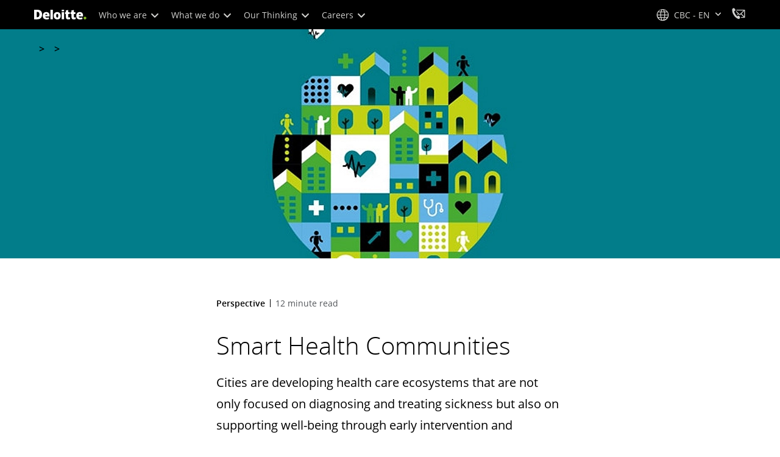

--- FILE ---
content_type: text/css;charset=utf-8
request_url: https://www.deloitte.com/etc.clientlibs/modern/clientlibs/clientlib-components/podcast.lc-cf0f28669f29e1b96aa9e209ae2550ad-lc.min.css
body_size: 2860
content:
.cmp-podcast__content{display:flex;flex-direction:column}.cmp-podcast__content img{width:100%;height:auto;background-size:cover}.cmp-podcast__content-img-txt{display:flex;flex-direction:row;width:100%}@media screen and (max-width:767px){.cmp-podcast__content-img-txt{flex-direction:column}}.cmp-podcast__image{flex-shrink:0;width:250px;height:250px;margin-inline-end:20px;overflow:hidden}.cmp-podcast__item{width:100%}.cmp-podcast__item-head{display:flex;align-items:center}.cmp-podcast__item-head .cmp-podcast__title{flex:90%;padding-inline-end:16px}.cmp-podcast__item-head .cmp-podcast__title .title-v2{font-size:1.125em}.cmp-podcast__item-head .cmp-podcast__share,.cmp-podcast__item-head .cmp-podcast__subscribe{text-align:right}.cmp-podcast__item-head .cmp-podcast__share .cmp-share-bar__item,.cmp-podcast__item-head .cmp-podcast__subscribe .cmp-share-bar__item{margin:0}.cmp-podcast__item-head .cmp-podcast__share .cmp-share-bar__container .cmp-share-bar__list{margin-bottom:0!important}.cmp-podcast__item-head .cmp-podcast__share .cmp-share-bar__container .cmp-share-bar__list .cmp-share-bar__item--socials a:hover{text-decoration:none}.cmp-podcast__item-body .cmp-text{padding:20px 0 0}.cmp-podcast__item-footer{font-weight:var(--font-weight-bold)}.cmp-podcast__item-footer .button-container{padding-left:0!important;padding-right:0!important;text-align:left!important}.cmp-podcast__item-footer a{color:#0076a8!important;text-align:start}.cmp-podcast__item-footer a span{display:inline;position:relative;text-decoration:none!important;z-index:1}.cmp-podcast__item-footer a span:before{content:"";position:absolute;bottom:1px;left:0;width:0;transition:width .3s ease,opacity .3s ease;border-bottom:1px solid currentColor;display:flex;opacity:0;z-index:-1}.cmp-podcast__item-footer a span:active,.cmp-podcast__item-footer a span:hover:before{width:100%;opacity:1}.cmp-podcast__subscription{font-weight:700;padding:20px 0 0 4px;display:flex}.cmp-podcast__subscription .subtitle-v2{margin:8px 0}.cmp-podcast__subscription-list{list-style:none;padding-left:0;display:inline-block;margin:8px 0}.cmp-podcast__subscription-list-item{font-size:1em;float:left;color:#007cb0}.cmp-podcast__subscription-list-item a{border-right:1px solid #707070;display:block;padding:0 20px}.cmp-podcast__subscription-list-item:last-child>a{border-right:0}.cmp-podcast__subscription-list:after{content:"";display:block;clear:both}.cmp-podcast--advance.cmp-podcast .cmp-share-bar__tooltip{border-radius:4px;background-color:#63666a;right:32px;top:-4px!important}.cmp-podcast--advance.cmp-podcast .cmp-share-bar__tooltip-left:after{border-color:transparent transparent transparent #63666a!important}.cmp-podcast--advance{position:relative;background-color:#f5f6f6;border-radius:8px}.cmp-podcast--advance .cmp-podcast__content .img-circular{width:144px;height:144px;display:flex}.cmp-podcast--advance .cmp-podcast__content .img-circular img{object-fit:cover}.cmp-podcast--advance .cmp-podcast__content .img-circular div{align-items:stretch;display:flex}.cmp-podcast--advance .cmp-podcast__published-date{color:#53565a}.cmp-podcast--advance .cmp-podcast__subscribe{flex:1}.cmp-podcast--advance .cmp-podcast__subscription-modal__open{width:auto}.cmp-podcast--advance .cmp-share-bar__menu.cmp-share-bar_menu-slide{gap:8px;width:auto;left:unset;right:-4px;justify-content:flex-start;border:none;min-width:auto;animation:none;top:0}.cmp-podcast--advance .cmp-share-bar__menu.cmp-share-bar_menu-slide.slide-in{z-index:1;animation:slide-in-right .5s cubic-bezier(.25,.46,.45,.94) both}.cmp-podcast--advance .cmp-share-bar__menu.cmp-share-bar_menu-slide.slide-in-right-reverse{animation:slide-in-right-reverse .3s cubic-bezier(.25,.46,.45,.94) reverse both;z-index:1}.cmp-podcast--advance .cmp-share-bar__item{padding:0}.cmp-podcast--advance .cmp-share-bar__item--socials{margin-inline-start:16px!important}.cmp-podcast--advance .cmp-share-bar__item--socials+li{display:none}.cmp-podcast--advance .cmp-share-bar_links-dark{border:none!important;width:auto}.cmp-podcast--advance .cmp-share-bar_links-dark:hover{background:none!important;color:#000!important}.cmp-podcast--advance .cmp-share-bar .cmp-share-bar__links{font-size:1.2em;height:28px}.cmp-podcast__link-btn .cmp-podcast__item-footer{font-weight:var(--font-weight-regular)!important}.cmp-podcast__link-btn .cmp-btn.dcom-theme4-5 .cmp-button__modal .button-container{background-color:transparent!important;border-color:transparent!important;color:#1076a8!important;text-align:left!important}.cmp-podcast__link-btn .cmp-btn.dcom-theme4-5 .cmp-button__modal .button-container a{color:#007cb0!important;padding-left:0!important;padding-right:0!important;cursor:pointer;text-decoration:none;background-image:linear-gradient(#0076a8,#0076a8);background-position:0% 100%;background-repeat:no-repeat;background-size:0% 1px;transition:background-size .3s ease;display:inline}.cmp-podcast__link-btn .cmp-btn.dcom-theme4-5 .cmp-button__modal .button-container a:hover:not(.cmp-btn__rounded a,.cmp-profile-promo__email a,.cmp-profile-promo__phone a,.cmp-mosaic-grid__download--link a){background-size:100% 1px}.cmp-podcast__link-btn .cmp-btn.dcom-theme4-5 .cmp-button__modal .button-container a:hover{color:#0076a8}.cmp-podcast .cmp-podcast__container .vjs-control-bar .vjs-subs-caps-button.vjs-menu-button{display:none}.cmp-podcast__player .video-js .vjs-progress-control{position:sticky}.cmp-podcast__player .video-js[class*=bc-player-] .vjs-control-bar{transform:translateY(0)!important;-webkit-transform:translateY(0em)!important}.cmp-podcast__player .video-js{width:100%;height:60px;background-color:transparent;overflow:hidden}.cmp-podcast__player .video-js video{display:none}.cmp-podcast__player .video-js.vjs-has-started.vjs-user-inactive.vjs-playing .vjs-control-bar{opacity:1;visibility:visible}.cmp-podcast__player .video-js .vjs-big-play-button,.cmp-podcast__player .video-js .vjs-big-play-state,.cmp-podcast__player .video-js .vjs-control-bar{color:#000;background-color:#f3f3f3;height:60px;border-radius:20px;padding-top:4px}.cmp-podcast__player .video-js .vjs-big-play-button button,.cmp-podcast__player .video-js .vjs-big-play-state button,.cmp-podcast__player .video-js .vjs-control-bar button{background-color:transparent}.cmp-podcast__player .video-js .vjs-current-time,.cmp-podcast__player .video-js .vjs-no-flex .vjs-current-time,.cmp-podcast__player .video-js .vjs-time-divider,.cmp-podcast__player .video-js .vjs-duration,.cmp-podcast__player .video-js .vjs-no-flex .vjs-duration{display:block!important}.cmp-podcast__player .video-js .vjs-volume-panel{order:1}.cmp-podcast__player .video-js .vjs-picture-in-picture-control,.cmp-podcast__player .video-js .vjs-remaining-time,.cmp-podcast__player .video-js .vjs-progress-control .vjs-mouse-display,.cmp-podcast__player .video-js .vjs-play-progress .vjs-time-tooltip,.cmp-podcast__player .video-js .vjs-loading-spinner,.cmp-podcast__player .video-js .vjs-text-track-display,.cmp-podcast__player .video-js .vjs-dock-text,.cmp-podcast__player .video-js .vjs-dock-shelf,.cmp-podcast__player .video-js .vjs-big-play-button,.cmp-podcast__player .video-js .vjs-poster,.cmp-podcast__player .video-js .vjs-volume-control.vjs-control.vjs-volume-vertical{display:none}.cmp-podcast__player .video-js .vjs-current-time,.cmp-podcast__player .video-js .vjs-time-divider,.cmp-podcast__player .video-js .vjs-duration{position:absolute;height:auto;top:24px}.cmp-podcast__player .video-js .vjs-current-time{left:48px;margin-left:0!important}.cmp-podcast__player .video-js .vjs-time-divider{left:80px}.cmp-podcast__player .video-js .vjs-duration{left:88px}.cmp-podcast__player .video-js .vjs-progress-control{align-items:flex-start;margin-top:16px;height:auto}.cmp-podcast__player .video-js .vjs-progress-holder{height:.7em}.cmp-podcast__player .video-js .vjs-play-progress:before{content:""}.cmp-podcast__player .video-js .vjs-play-progress{background-color:#000}.cmp-podcast--advance .cmp-podcast__player .video-js .vjs-big-play-button,.cmp-podcast--advance .cmp-podcast__player .video-js .vjs-big-play-state,.cmp-podcast--advance .cmp-podcast__player .video-js .vjs-control-bar{color:#53565a;background-color:#f5f6f6}.cmp-podcast--advance .cmp-podcast__player .video-js .vjs-control-bar{display:flex}.cmp-podcast--advance .cmp-podcast__player .video-js .vjs-play-control .vjs-icon-placeholder:before{content:"";background-repeat:no-repeat;background-image:url(../../../../etc.clientlibs/modern/clientlibs/clientlib-site/resources/icons/play-button.svg)}.cmp-podcast--advance .cmp-podcast__player .video-js .vjs-play-control.vjs-playing .vjs-icon-placeholder:before{content:"";background-repeat:no-repeat;background-image:url(../../../../etc.clientlibs/modern/clientlibs/clientlib-site/resources/icons/pause-button.svg)}.cmp-podcast--advance .cmp-podcast__player .video-js .vjs-mute-control .vjs-icon-placeholder:before{content:"";background-repeat:no-repeat;background-image:url(../../../../etc.clientlibs/modern/clientlibs/clientlib-site/resources/icons/volume.svg);background-size:44px 44px}.cmp-podcast--advance .cmp-podcast__player .video-js .vjs-mute-control.vjs-vol-0 .vjs-icon-placeholder:before{content:"";background-repeat:no-repeat;background-image:url(../../../../etc.clientlibs/modern/clientlibs/clientlib-site/resources/icons/mute.svg);background-size:44px 44px}.cmp-podcast--advance .cmp-podcast__player .video-js .vjs-current-time,.cmp-podcast--advance .cmp-podcast__player .video-js .vjs-time-divider,.cmp-podcast--advance .cmp-podcast__player .video-js .vjs-duration{font-size:14px}.cmp-podcast--advance .cmp-podcast__player .video-js .vjs-button{color:#000;width:56px}.cmp-podcast--advance .cmp-podcast__player .video-js .vjs-play-progress:before{display:none;content:""}.cmp-podcast--advance .cmp-podcast__player .video-js .vjs-slider{border-radius:160px;background-color:#d0d0ce;font-size:16px}.cmp-podcast--advance .cmp-podcast__player .video-js .vjs-load-progress,.cmp-podcast--advance .cmp-podcast__player .video-js .vjs-load-progress div{border-radius:160px}.cmp-podcast--advance .cmp-podcast__player .video-js .vjs-play-progress,.cmp-podcast--advance .cmp-podcast__player .video-js .vjs-volume-level{border-radius:160px;background-color:#005587}.cmp-podcast--advance .cmp-podcast__player .video-js .vjs-play-progress{min-width:12px}.cmp-podcast--advance .cmp-podcast__player .video-js .vjs-mouse-display{display:none}.cmp-podcast-subscription-modal{position:relative}@media screen and (max-width:767px){.cmp-podcast-subscription-modal{position:static}}.cmp-podcast-subscription-modal__open{display:flex;justify-content:center;align-items:center;width:50px;height:40px}.cmp-podcast-subscription-modal__open:focus{outline:none}.cmp-podcast-subscription-modal__close{color:#000}.cmp-podcast-subscription-modal__close:before{content:"\2715"}.cmp-podcast-subscription-modal__body{display:block}.cmp-podcast-subscription-modal__header{display:flex;justify-content:space-between}@media screen and (max-width:767px){.cmp-podcast-subscription-modal__header>div:nth-child(1){display:none}}.cmp-podcast-subscription-modal__subscriptions{display:flex;flex-wrap:wrap}@media screen and (max-width:767px){.cmp-podcast-subscription-modal__subscriptions{row-gap:16px}}.cmp-podcast-subscription-modal__subscription{flex:0 0 33%}@media screen and (min-width:768px) and (max-width:1023px){.cmp-podcast-subscription-modal__subscription{flex:0 0 50%}}@media screen and (max-width:767px){.cmp-podcast-subscription-modal__subscription{flex:0 0 25%}}.cmp-podcast-subscription-modal__subscription-link{display:flex;flex-wrap:nowrap;gap:8px;white-space:nowrap;align-items:center;color:#000}@media screen and (max-width:767px){.cmp-podcast-subscription-modal__subscription-link{justify-content:center}}.cmp-podcast-subscription-modal__subscription-link img{flex-basis:40px;margin-inline-start:40px}@media screen and (max-width:767px){.cmp-podcast-subscription-modal__subscription-link img{margin:0}}@media screen and (max-width:767px){.cmp-podcast-subscription-modal__subscription-link span{display:none}}.cmp-podcast-subscription-modal__open{display:flex}.cmp-podcast-subscription-modal__close,.cmp-podcast-subscription-modal__body{display:none}.cmp-podcast-subscription-modal.modal-visible{position:absolute;inset:0;background-color:#f5f6f6;border-radius:8px;z-index:100}.cmp-podcast-subscription-modal.modal-visible .cmp-podcast-subscription-modal__open{display:none}.cmp-podcast-subscription-modal.modal-visible .cmp-podcast-subscription-modal__close,.cmp-podcast-subscription-modal.modal-visible .cmp-podcast-subscription-modal__body{display:block}.cmp-podcast__cookie{background:#fff;border-radius:8px;max-width:calc(100% - 48px);width:100%}.cmp-podcast__cookie-body{display:flex}.cmp-podcast__cookie-image{display:flex;align-items:center}.cmp-podcast__cookie-image img{height:116px;width:auto}@media screen and (max-width:767px){.cmp-podcast__cookie-image img{height:72px}}.cmp-podcast__cookie .cmp-text{font-weight:400}.cmp-podcast__cookie .cmp-text__regular{margin:0}.cmp-podcast__cookie .cmp-text__regular a{cursor:pointer;text-decoration:none;background-image:linear-gradient(currentColor,currentColor);background-position:0% 100%;background-repeat:no-repeat;background-size:0% 1px;transition:background-size .3s ease;display:inline}.cmp-podcast__cookie .cmp-text__regular a:hover:not(.cmp-btn__rounded a,.cmp-profile-promo__email a,.cmp-profile-promo__phone a,.cmp-mosaic-grid__download--link a){background-size:100% 1px}a.icon-email,.social-connections a.icon-email{border-color:#00a3e0;color:#00a3e0}a.icon-email:hover,.social-connections a.icon-email:hover{background:#00a3e0;color:#fff}a.icon-phone-o,.social-connections a.icon-phone-o{border-color:#0097a9;color:#0097a9}a.icon-phone-o:hover,.social-connections a.icon-phone-o:hover{background:#0097a9;color:#fff}.boldHoverNoWidthChange{font-weight:400!important;-webkit-text-stroke-width:.55px;-webkit-text-stroke-color:currentColor}.cmp-podcast .screen-ready{border:0;clip:rect(0 0 0 0);height:1px;overflow:hidden;padding:0;position:absolute;width:1px}.cmp-podcast__content{align-items:flex-start!important}.cmp-podcast .button-container{padding-top:0!important;padding-bottom:0!important}.cmp-podcast__item-footer,.cmp-podcast__item-footer .cmp-btn{margin-bottom:0!important}.cmp-podcast__libsyn-player{display:flex;align-items:center;gap:16px}.cmp-podcast__libsyn-player__play-btn{display:flex;background-repeat:no-repeat;background-image:url(../../../../etc.clientlibs/modern/clientlibs/clientlib-site/resources/icons/play-button.svg);background-color:transparent;width:48px;aspect-ratio:1;border:0;background-size:48px;cursor:pointer}.cmp-podcast__libsyn-player__play-btn:hover{opacity:.8}.paused .cmp-podcast__libsyn-player__play-btn{background-image:url(../../../../etc.clientlibs/modern/clientlibs/clientlib-site/resources/icons/pause-button.svg)}.cmp-podcast__libsyn-player__play-btn__control-text{border:0;clip:rect(0 0 0 0);height:1px;overflow:hidden;padding:0;position:absolute;width:1px}.cmp-podcast__libsyn-player__controls{display:flex;flex-direction:column;align-items:flex-start;justify-content:center;flex:1;position:relative;gap:4px}.cmp-podcast__libsyn-player__seek-slider{width:100%;padding:0;margin:0;box-sizing:border-box;-webkit-appearance:none;appearance:none;overflow:hidden;border-radius:6px;z-index:1}.cmp-podcast__libsyn-player__seek-slider::-webkit-slider-thumb{visibility:hidden}.cmp-podcast__libsyn-player__seek-slider:before{position:absolute;content:"";width:var(--seek-before-width);height:9px;cursor:pointer;border-radius:5px;min-width:13px;max-width:100%;background-color:#005587;z-index:3}.cmp-podcast__libsyn-player__seek-slider:after{position:absolute;content:"";width:var(--seek-after-width);height:9px;background:#73859fbf;cursor:pointer;border-radius:5px;min-width:13px;max-width:100%;z-index:2}.cmp-podcast__libsyn-player__seek-slider::-webkit-slider-container{background-color:#d0d0ce;border-radius:6px;height:9px;box-sizing:content-box}.cmp-podcast__libsyn-player__seek-slider::-webkit-slider-runnable-track{background-color:#d0d0ce;border-radius:6px;height:9px}.cmp-podcast__libsyn-player__seek-slider::-webkit-slider-thumb{transform:translate(-3px);position:relative;-webkit-appearance:none;box-sizing:content-box;width:14px;height:9px;margin:0;border-radius:6px;background:#005587;cursor:pointer}.cmp-podcast__libsyn-player__seek-slider:active::-webkit-slider-thumb{background-color:#005587}.cmp-podcast__libsyn-player__time{display:flex;align-items:center;font-size:14px;color:#53565a}.cmp-podcast__libsyn-player__seperator{margin:0 4px}.cmp-podcast__libsyn-player__mute-btn{background-repeat:no-repeat;background-image:url(../../../../etc.clientlibs/modern/clientlibs/clientlib-site/resources/icons/volume.svg);background-color:transparent;background-size:44px;width:44px;aspect-ratio:1;border:0;cursor:pointer}.muted .cmp-podcast__libsyn-player__mute-btn{background-image:url(../../../../etc.clientlibs/modern/clientlibs/clientlib-site/resources/icons/mute.svg)}.cmp-podcast__libsyn-player__mute-btn__control-text{border:0;clip:rect(0 0 0 0);height:1px;overflow:hidden;padding:0;position:absolute;width:1px}.cmp-podcast__libsyn-player audio{display:none}.cmp-podcast__libsyn-player-playlist{display:flex;align-items:flex-start;flex-direction:column;overflow-y:auto}.cmp-podcast__libsyn-player-playlist__play-btn{display:flex;background-repeat:no-repeat;background-color:transparent;width:48px;aspect-ratio:1;border:0;background-size:48px;cursor:pointer;margin-left:2px}.cmp-podcast__libsyn-player-playlist__play-btn:hover{opacity:.8}.cmp-podcast__libsyn-player-playlist__play-btn.played-playlist-icon{background-image:url(../../../../etc.clientlibs/modern/clientlibs/clientlib-site/resources/icons/play-button.svg);background-repeat:no-repeat;background-color:transparent}.cmp-podcast__libsyn-player-playlist__play-btn.played-playlist-icon i{display:none}.cmp-podcast__libsyn-player-playlist__play-btn.paused-playlist-icon{width:48px;font-size:24px;height:48px;border:1px solid #75787B;border-radius:24px;align-items:center;justify-content:center}.cmp-podcast__libsyn-player-playlist__play-btn__control-text{border:0;clip:rect(0 0 0 0);height:1px;overflow:hidden;padding:0;position:absolute;width:1px}.cmp-podcast__libsyn-player-playlist__published-date{color:#53565a;font-size:14px;padding-top:4px}.cmp-podcast__libsyn-player-playlist__list-item{display:flex;align-items:flex-start;gap:16px}.cmp-podcast__libsyn-player-playlist__list-item .text-v2{display:-webkit-box;-webkit-line-clamp:2;-webkit-box-orient:vertical;overflow:hidden}.cmp-podcast__libsyn-player-playlist__content{flex:1;position:relative}


--- FILE ---
content_type: image/svg+xml
request_url: https://www.deloitte.com/etc.clientlibs/modern/clientlibs/clientlib-site/resources/icons/play-button.svg
body_size: 122
content:
<svg id="Group_14774" data-name="Group 14774" xmlns="http://www.w3.org/2000/svg" width="48" height="48" viewBox="0 0 48 48">
  <g id="Group_1153" data-name="Group 1153">
    <g id="Group_13993" data-name="Group 13993">
      <circle id="Ellipse_139" data-name="Ellipse 139" cx="24" cy="24" r="24" fill="#007cb0"/>
      <g id="Play">
        <path id="Path_5765" data-name="Path 5765" d="M14.692,29A.692.692,0,0,1,14,28.305V11.691a.692.692,0,0,1,1.025-.609l15.229,8.307a.692.692,0,0,1,0,1.218L15.025,28.914A.692.692,0,0,1,14.692,29Zm.692-16.143V27.142L28.475,20Z" transform="translate(2.528 4.002)" fill="#fff" stroke="#fff" stroke-width="1"/>
        <rect id="Rectangle_1098" data-name="Rectangle 1098" width="48" height="48" fill="none"/>
      </g>
    </g>
  </g>
</svg>


--- FILE ---
content_type: text/vtt; charset=UTF-8
request_url: https://manifest.prod.boltdns.net/thumbnail/v1/66978277001/03f7e0f5-b3f3-4e9d-8a3b-8384b8fe1b96/435f26cd-c741-436c-97f8-6d86197c9be8/thumbnail.webvtt?fastly_token=Njk2N2MzMWJfYzg4MGI5OTM5YjhlNjUzNTEwMGJmMWFjM2I4YWQ2N2UzNDVkNjYzOGUxYmZhN2Y0N2MyYmY1MGJhYjk0MDBjNw%3D%3D
body_size: 108203
content:
WEBVTT

00:00.000 --> 00:05.000
https://fastly-signed-us-east-1-prod.brightcovecdn.com/image/v1/jit/66978277001/03f7e0f5-b3f3-4e9d-8a3b-8384b8fe1b96/main/480x270/0s/match/image.jpeg?fastly_token=[base64]%3D%3D

00:05.000 --> 00:10.000
https://fastly-signed-us-east-1-prod.brightcovecdn.com/image/v1/jit/66978277001/03f7e0f5-b3f3-4e9d-8a3b-8384b8fe1b96/main/480x270/5s/match/image.jpeg?fastly_token=[base64]%3D%3D

00:10.000 --> 00:15.000
https://fastly-signed-us-east-1-prod.brightcovecdn.com/image/v1/jit/66978277001/03f7e0f5-b3f3-4e9d-8a3b-8384b8fe1b96/main/480x270/10s/match/image.jpeg?fastly_token=[base64]%3D

00:15.000 --> 00:20.000
https://fastly-signed-us-east-1-prod.brightcovecdn.com/image/v1/jit/66978277001/03f7e0f5-b3f3-4e9d-8a3b-8384b8fe1b96/main/480x270/15s/match/image.jpeg?fastly_token=[base64]%3D

00:20.000 --> 00:25.000
https://fastly-signed-us-east-1-prod.brightcovecdn.com/image/v1/jit/66978277001/03f7e0f5-b3f3-4e9d-8a3b-8384b8fe1b96/main/480x270/20s/match/image.jpeg?fastly_token=[base64]%3D

00:25.000 --> 00:30.000
https://fastly-signed-us-east-1-prod.brightcovecdn.com/image/v1/jit/66978277001/03f7e0f5-b3f3-4e9d-8a3b-8384b8fe1b96/main/480x270/25s/match/image.jpeg?fastly_token=[base64]%3D

00:30.000 --> 00:35.000
https://fastly-signed-us-east-1-prod.brightcovecdn.com/image/v1/jit/66978277001/03f7e0f5-b3f3-4e9d-8a3b-8384b8fe1b96/main/480x270/30s/match/image.jpeg?fastly_token=[base64]%3D

00:35.000 --> 00:40.000
https://fastly-signed-us-east-1-prod.brightcovecdn.com/image/v1/jit/66978277001/03f7e0f5-b3f3-4e9d-8a3b-8384b8fe1b96/main/480x270/35s/match/image.jpeg?fastly_token=[base64]%3D

00:40.000 --> 00:45.000
https://fastly-signed-us-east-1-prod.brightcovecdn.com/image/v1/jit/66978277001/03f7e0f5-b3f3-4e9d-8a3b-8384b8fe1b96/main/480x270/40s/match/image.jpeg?fastly_token=[base64]%3D

00:45.000 --> 00:50.000
https://fastly-signed-us-east-1-prod.brightcovecdn.com/image/v1/jit/66978277001/03f7e0f5-b3f3-4e9d-8a3b-8384b8fe1b96/main/480x270/45s/match/image.jpeg?fastly_token=[base64]%3D

00:50.000 --> 00:55.000
https://fastly-signed-us-east-1-prod.brightcovecdn.com/image/v1/jit/66978277001/03f7e0f5-b3f3-4e9d-8a3b-8384b8fe1b96/main/480x270/50s/match/image.jpeg?fastly_token=[base64]%3D

00:55.000 --> 01:00.000
https://fastly-signed-us-east-1-prod.brightcovecdn.com/image/v1/jit/66978277001/03f7e0f5-b3f3-4e9d-8a3b-8384b8fe1b96/main/480x270/55s/match/image.jpeg?fastly_token=[base64]%3D

01:00.000 --> 01:05.000
https://fastly-signed-us-east-1-prod.brightcovecdn.com/image/v1/jit/66978277001/03f7e0f5-b3f3-4e9d-8a3b-8384b8fe1b96/main/480x270/1m0s/match/image.jpeg?fastly_token=[base64]

01:05.000 --> 01:10.000
https://fastly-signed-us-east-1-prod.brightcovecdn.com/image/v1/jit/66978277001/03f7e0f5-b3f3-4e9d-8a3b-8384b8fe1b96/main/480x270/1m5s/match/image.jpeg?fastly_token=[base64]

01:10.000 --> 01:15.000
https://fastly-signed-us-east-1-prod.brightcovecdn.com/image/v1/jit/66978277001/03f7e0f5-b3f3-4e9d-8a3b-8384b8fe1b96/main/480x270/1m10s/match/image.jpeg?fastly_token=[base64]%3D%3D

01:15.000 --> 01:20.000
https://fastly-signed-us-east-1-prod.brightcovecdn.com/image/v1/jit/66978277001/03f7e0f5-b3f3-4e9d-8a3b-8384b8fe1b96/main/480x270/1m15s/match/image.jpeg?fastly_token=[base64]%3D%3D

01:20.000 --> 01:25.000
https://fastly-signed-us-east-1-prod.brightcovecdn.com/image/v1/jit/66978277001/03f7e0f5-b3f3-4e9d-8a3b-8384b8fe1b96/main/480x270/1m20s/match/image.jpeg?fastly_token=[base64]%3D%3D

01:25.000 --> 01:30.000
https://fastly-signed-us-east-1-prod.brightcovecdn.com/image/v1/jit/66978277001/03f7e0f5-b3f3-4e9d-8a3b-8384b8fe1b96/main/480x270/1m25s/match/image.jpeg?fastly_token=[base64]%3D%3D

01:30.000 --> 01:35.000
https://fastly-signed-us-east-1-prod.brightcovecdn.com/image/v1/jit/66978277001/03f7e0f5-b3f3-4e9d-8a3b-8384b8fe1b96/main/480x270/1m30s/match/image.jpeg?fastly_token=[base64]%3D%3D

01:35.000 --> 01:40.000
https://fastly-signed-us-east-1-prod.brightcovecdn.com/image/v1/jit/66978277001/03f7e0f5-b3f3-4e9d-8a3b-8384b8fe1b96/main/480x270/1m35s/match/image.jpeg?fastly_token=[base64]%3D%3D

01:40.000 --> 01:45.000
https://fastly-signed-us-east-1-prod.brightcovecdn.com/image/v1/jit/66978277001/03f7e0f5-b3f3-4e9d-8a3b-8384b8fe1b96/main/480x270/1m40s/match/image.jpeg?fastly_token=[base64]%3D%3D

01:45.000 --> 01:50.000
https://fastly-signed-us-east-1-prod.brightcovecdn.com/image/v1/jit/66978277001/03f7e0f5-b3f3-4e9d-8a3b-8384b8fe1b96/main/480x270/1m45s/match/image.jpeg?fastly_token=[base64]%3D%3D

01:50.000 --> 01:55.000
https://fastly-signed-us-east-1-prod.brightcovecdn.com/image/v1/jit/66978277001/03f7e0f5-b3f3-4e9d-8a3b-8384b8fe1b96/main/480x270/1m50s/match/image.jpeg?fastly_token=[base64]%3D%3D

01:55.000 --> 02:00.000
https://fastly-signed-us-east-1-prod.brightcovecdn.com/image/v1/jit/66978277001/03f7e0f5-b3f3-4e9d-8a3b-8384b8fe1b96/main/480x270/1m55s/match/image.jpeg?fastly_token=[base64]%3D%3D

02:00.000 --> 02:05.000
https://fastly-signed-us-east-1-prod.brightcovecdn.com/image/v1/jit/66978277001/03f7e0f5-b3f3-4e9d-8a3b-8384b8fe1b96/main/480x270/2m0s/match/image.jpeg?fastly_token=[base64]

02:05.000 --> 02:10.000
https://fastly-signed-us-east-1-prod.brightcovecdn.com/image/v1/jit/66978277001/03f7e0f5-b3f3-4e9d-8a3b-8384b8fe1b96/main/480x270/2m5s/match/image.jpeg?fastly_token=[base64]

02:10.000 --> 02:15.000
https://fastly-signed-us-east-1-prod.brightcovecdn.com/image/v1/jit/66978277001/03f7e0f5-b3f3-4e9d-8a3b-8384b8fe1b96/main/480x270/2m10s/match/image.jpeg?fastly_token=[base64]%3D%3D

02:15.000 --> 02:20.000
https://fastly-signed-us-east-1-prod.brightcovecdn.com/image/v1/jit/66978277001/03f7e0f5-b3f3-4e9d-8a3b-8384b8fe1b96/main/480x270/2m15s/match/image.jpeg?fastly_token=[base64]%3D%3D

02:20.000 --> 02:25.000
https://fastly-signed-us-east-1-prod.brightcovecdn.com/image/v1/jit/66978277001/03f7e0f5-b3f3-4e9d-8a3b-8384b8fe1b96/main/480x270/2m20s/match/image.jpeg?fastly_token=[base64]%3D%3D

02:25.000 --> 02:30.000
https://fastly-signed-us-east-1-prod.brightcovecdn.com/image/v1/jit/66978277001/03f7e0f5-b3f3-4e9d-8a3b-8384b8fe1b96/main/480x270/2m25s/match/image.jpeg?fastly_token=[base64]%3D%3D

02:30.000 --> 02:35.000
https://fastly-signed-us-east-1-prod.brightcovecdn.com/image/v1/jit/66978277001/03f7e0f5-b3f3-4e9d-8a3b-8384b8fe1b96/main/480x270/2m30s/match/image.jpeg?fastly_token=[base64]%3D%3D

02:35.000 --> 02:40.000
https://fastly-signed-us-east-1-prod.brightcovecdn.com/image/v1/jit/66978277001/03f7e0f5-b3f3-4e9d-8a3b-8384b8fe1b96/main/480x270/2m35s/match/image.jpeg?fastly_token=[base64]%3D%3D

02:40.000 --> 02:45.000
https://fastly-signed-us-east-1-prod.brightcovecdn.com/image/v1/jit/66978277001/03f7e0f5-b3f3-4e9d-8a3b-8384b8fe1b96/main/480x270/2m40s/match/image.jpeg?fastly_token=[base64]%3D%3D

02:45.000 --> 02:50.000
https://fastly-signed-us-east-1-prod.brightcovecdn.com/image/v1/jit/66978277001/03f7e0f5-b3f3-4e9d-8a3b-8384b8fe1b96/main/480x270/2m45s/match/image.jpeg?fastly_token=[base64]%3D%3D

02:50.000 --> 02:55.000
https://fastly-signed-us-east-1-prod.brightcovecdn.com/image/v1/jit/66978277001/03f7e0f5-b3f3-4e9d-8a3b-8384b8fe1b96/main/480x270/2m50s/match/image.jpeg?fastly_token=[base64]%3D%3D

02:55.000 --> 03:00.000
https://fastly-signed-us-east-1-prod.brightcovecdn.com/image/v1/jit/66978277001/03f7e0f5-b3f3-4e9d-8a3b-8384b8fe1b96/main/480x270/2m55s/match/image.jpeg?fastly_token=[base64]%3D%3D

03:00.000 --> 03:05.000
https://fastly-signed-us-east-1-prod.brightcovecdn.com/image/v1/jit/66978277001/03f7e0f5-b3f3-4e9d-8a3b-8384b8fe1b96/main/480x270/3m0s/match/image.jpeg?fastly_token=[base64]

03:05.000 --> 03:10.000
https://fastly-signed-us-east-1-prod.brightcovecdn.com/image/v1/jit/66978277001/03f7e0f5-b3f3-4e9d-8a3b-8384b8fe1b96/main/480x270/3m5s/match/image.jpeg?fastly_token=[base64]

03:10.000 --> 03:15.000
https://fastly-signed-us-east-1-prod.brightcovecdn.com/image/v1/jit/66978277001/03f7e0f5-b3f3-4e9d-8a3b-8384b8fe1b96/main/480x270/3m10s/match/image.jpeg?fastly_token=[base64]%3D%3D

03:15.000 --> 03:20.000
https://fastly-signed-us-east-1-prod.brightcovecdn.com/image/v1/jit/66978277001/03f7e0f5-b3f3-4e9d-8a3b-8384b8fe1b96/main/480x270/3m15s/match/image.jpeg?fastly_token=[base64]%3D%3D

03:20.000 --> 03:25.000
https://fastly-signed-us-east-1-prod.brightcovecdn.com/image/v1/jit/66978277001/03f7e0f5-b3f3-4e9d-8a3b-8384b8fe1b96/main/480x270/3m20s/match/image.jpeg?fastly_token=[base64]%3D%3D

03:25.000 --> 03:30.000
https://fastly-signed-us-east-1-prod.brightcovecdn.com/image/v1/jit/66978277001/03f7e0f5-b3f3-4e9d-8a3b-8384b8fe1b96/main/480x270/3m25s/match/image.jpeg?fastly_token=[base64]%3D%3D

03:30.000 --> 03:35.000
https://fastly-signed-us-east-1-prod.brightcovecdn.com/image/v1/jit/66978277001/03f7e0f5-b3f3-4e9d-8a3b-8384b8fe1b96/main/480x270/3m30s/match/image.jpeg?fastly_token=[base64]%3D%3D

03:35.000 --> 03:40.000
https://fastly-signed-us-east-1-prod.brightcovecdn.com/image/v1/jit/66978277001/03f7e0f5-b3f3-4e9d-8a3b-8384b8fe1b96/main/480x270/3m35s/match/image.jpeg?fastly_token=[base64]%3D%3D

03:40.000 --> 03:45.000
https://fastly-signed-us-east-1-prod.brightcovecdn.com/image/v1/jit/66978277001/03f7e0f5-b3f3-4e9d-8a3b-8384b8fe1b96/main/480x270/3m40s/match/image.jpeg?fastly_token=[base64]%3D%3D

03:45.000 --> 03:50.000
https://fastly-signed-us-east-1-prod.brightcovecdn.com/image/v1/jit/66978277001/03f7e0f5-b3f3-4e9d-8a3b-8384b8fe1b96/main/480x270/3m45s/match/image.jpeg?fastly_token=[base64]%3D%3D

03:50.000 --> 03:55.000
https://fastly-signed-us-east-1-prod.brightcovecdn.com/image/v1/jit/66978277001/03f7e0f5-b3f3-4e9d-8a3b-8384b8fe1b96/main/480x270/3m50s/match/image.jpeg?fastly_token=[base64]%3D%3D

03:55.000 --> 04:00.000
https://fastly-signed-us-east-1-prod.brightcovecdn.com/image/v1/jit/66978277001/03f7e0f5-b3f3-4e9d-8a3b-8384b8fe1b96/main/480x270/3m55s/match/image.jpeg?fastly_token=[base64]%3D%3D

04:00.000 --> 04:05.000
https://fastly-signed-us-east-1-prod.brightcovecdn.com/image/v1/jit/66978277001/03f7e0f5-b3f3-4e9d-8a3b-8384b8fe1b96/main/480x270/4m0s/match/image.jpeg?fastly_token=[base64]

04:05.000 --> 04:10.000
https://fastly-signed-us-east-1-prod.brightcovecdn.com/image/v1/jit/66978277001/03f7e0f5-b3f3-4e9d-8a3b-8384b8fe1b96/main/480x270/4m5s/match/image.jpeg?fastly_token=[base64]

04:10.000 --> 04:15.000
https://fastly-signed-us-east-1-prod.brightcovecdn.com/image/v1/jit/66978277001/03f7e0f5-b3f3-4e9d-8a3b-8384b8fe1b96/main/480x270/4m10s/match/image.jpeg?fastly_token=[base64]%3D%3D

04:15.000 --> 04:20.000
https://fastly-signed-us-east-1-prod.brightcovecdn.com/image/v1/jit/66978277001/03f7e0f5-b3f3-4e9d-8a3b-8384b8fe1b96/main/480x270/4m15s/match/image.jpeg?fastly_token=[base64]%3D%3D

04:20.000 --> 04:25.000
https://fastly-signed-us-east-1-prod.brightcovecdn.com/image/v1/jit/66978277001/03f7e0f5-b3f3-4e9d-8a3b-8384b8fe1b96/main/480x270/4m20s/match/image.jpeg?fastly_token=[base64]%3D%3D

04:25.000 --> 04:30.000
https://fastly-signed-us-east-1-prod.brightcovecdn.com/image/v1/jit/66978277001/03f7e0f5-b3f3-4e9d-8a3b-8384b8fe1b96/main/480x270/4m25s/match/image.jpeg?fastly_token=[base64]%3D%3D

04:30.000 --> 04:35.000
https://fastly-signed-us-east-1-prod.brightcovecdn.com/image/v1/jit/66978277001/03f7e0f5-b3f3-4e9d-8a3b-8384b8fe1b96/main/480x270/4m30s/match/image.jpeg?fastly_token=[base64]%3D%3D

04:35.000 --> 04:40.000
https://fastly-signed-us-east-1-prod.brightcovecdn.com/image/v1/jit/66978277001/03f7e0f5-b3f3-4e9d-8a3b-8384b8fe1b96/main/480x270/4m35s/match/image.jpeg?fastly_token=[base64]%3D%3D

04:40.000 --> 04:45.000
https://fastly-signed-us-east-1-prod.brightcovecdn.com/image/v1/jit/66978277001/03f7e0f5-b3f3-4e9d-8a3b-8384b8fe1b96/main/480x270/4m40s/match/image.jpeg?fastly_token=[base64]%3D%3D

04:45.000 --> 04:50.000
https://fastly-signed-us-east-1-prod.brightcovecdn.com/image/v1/jit/66978277001/03f7e0f5-b3f3-4e9d-8a3b-8384b8fe1b96/main/480x270/4m45s/match/image.jpeg?fastly_token=[base64]%3D%3D

04:50.000 --> 04:55.000
https://fastly-signed-us-east-1-prod.brightcovecdn.com/image/v1/jit/66978277001/03f7e0f5-b3f3-4e9d-8a3b-8384b8fe1b96/main/480x270/4m50s/match/image.jpeg?fastly_token=[base64]%3D%3D

04:55.000 --> 05:00.000
https://fastly-signed-us-east-1-prod.brightcovecdn.com/image/v1/jit/66978277001/03f7e0f5-b3f3-4e9d-8a3b-8384b8fe1b96/main/480x270/4m55s/match/image.jpeg?fastly_token=[base64]%3D%3D

05:00.000 --> 05:05.000
https://fastly-signed-us-east-1-prod.brightcovecdn.com/image/v1/jit/66978277001/03f7e0f5-b3f3-4e9d-8a3b-8384b8fe1b96/main/480x270/5m0s/match/image.jpeg?fastly_token=[base64]

05:05.000 --> 05:10.000
https://fastly-signed-us-east-1-prod.brightcovecdn.com/image/v1/jit/66978277001/03f7e0f5-b3f3-4e9d-8a3b-8384b8fe1b96/main/480x270/5m5s/match/image.jpeg?fastly_token=[base64]

05:10.000 --> 05:15.000
https://fastly-signed-us-east-1-prod.brightcovecdn.com/image/v1/jit/66978277001/03f7e0f5-b3f3-4e9d-8a3b-8384b8fe1b96/main/480x270/5m10s/match/image.jpeg?fastly_token=[base64]%3D%3D

05:15.000 --> 05:20.000
https://fastly-signed-us-east-1-prod.brightcovecdn.com/image/v1/jit/66978277001/03f7e0f5-b3f3-4e9d-8a3b-8384b8fe1b96/main/480x270/5m15s/match/image.jpeg?fastly_token=[base64]%3D%3D

05:20.000 --> 05:25.000
https://fastly-signed-us-east-1-prod.brightcovecdn.com/image/v1/jit/66978277001/03f7e0f5-b3f3-4e9d-8a3b-8384b8fe1b96/main/480x270/5m20s/match/image.jpeg?fastly_token=[base64]%3D%3D

05:25.000 --> 05:30.000
https://fastly-signed-us-east-1-prod.brightcovecdn.com/image/v1/jit/66978277001/03f7e0f5-b3f3-4e9d-8a3b-8384b8fe1b96/main/480x270/5m25s/match/image.jpeg?fastly_token=[base64]%3D%3D

05:30.000 --> 05:35.000
https://fastly-signed-us-east-1-prod.brightcovecdn.com/image/v1/jit/66978277001/03f7e0f5-b3f3-4e9d-8a3b-8384b8fe1b96/main/480x270/5m30s/match/image.jpeg?fastly_token=[base64]%3D%3D

05:35.000 --> 05:40.000
https://fastly-signed-us-east-1-prod.brightcovecdn.com/image/v1/jit/66978277001/03f7e0f5-b3f3-4e9d-8a3b-8384b8fe1b96/main/480x270/5m35s/match/image.jpeg?fastly_token=[base64]%3D%3D

05:40.000 --> 05:45.000
https://fastly-signed-us-east-1-prod.brightcovecdn.com/image/v1/jit/66978277001/03f7e0f5-b3f3-4e9d-8a3b-8384b8fe1b96/main/480x270/5m40s/match/image.jpeg?fastly_token=[base64]%3D%3D

05:45.000 --> 05:50.000
https://fastly-signed-us-east-1-prod.brightcovecdn.com/image/v1/jit/66978277001/03f7e0f5-b3f3-4e9d-8a3b-8384b8fe1b96/main/480x270/5m45s/match/image.jpeg?fastly_token=[base64]%3D%3D

05:50.000 --> 05:55.000
https://fastly-signed-us-east-1-prod.brightcovecdn.com/image/v1/jit/66978277001/03f7e0f5-b3f3-4e9d-8a3b-8384b8fe1b96/main/480x270/5m50s/match/image.jpeg?fastly_token=[base64]%3D%3D

05:55.000 --> 06:00.000
https://fastly-signed-us-east-1-prod.brightcovecdn.com/image/v1/jit/66978277001/03f7e0f5-b3f3-4e9d-8a3b-8384b8fe1b96/main/480x270/5m55s/match/image.jpeg?fastly_token=[base64]%3D%3D

06:00.000 --> 06:05.000
https://fastly-signed-us-east-1-prod.brightcovecdn.com/image/v1/jit/66978277001/03f7e0f5-b3f3-4e9d-8a3b-8384b8fe1b96/main/480x270/6m0s/match/image.jpeg?fastly_token=[base64]

06:05.000 --> 06:10.000
https://fastly-signed-us-east-1-prod.brightcovecdn.com/image/v1/jit/66978277001/03f7e0f5-b3f3-4e9d-8a3b-8384b8fe1b96/main/480x270/6m5s/match/image.jpeg?fastly_token=[base64]

06:10.000 --> 06:15.000
https://fastly-signed-us-east-1-prod.brightcovecdn.com/image/v1/jit/66978277001/03f7e0f5-b3f3-4e9d-8a3b-8384b8fe1b96/main/480x270/6m10s/match/image.jpeg?fastly_token=[base64]%3D%3D

06:15.000 --> 06:20.000
https://fastly-signed-us-east-1-prod.brightcovecdn.com/image/v1/jit/66978277001/03f7e0f5-b3f3-4e9d-8a3b-8384b8fe1b96/main/480x270/6m15s/match/image.jpeg?fastly_token=[base64]%3D%3D

06:20.000 --> 06:25.000
https://fastly-signed-us-east-1-prod.brightcovecdn.com/image/v1/jit/66978277001/03f7e0f5-b3f3-4e9d-8a3b-8384b8fe1b96/main/480x270/6m20s/match/image.jpeg?fastly_token=[base64]%3D%3D

06:25.000 --> 06:30.000
https://fastly-signed-us-east-1-prod.brightcovecdn.com/image/v1/jit/66978277001/03f7e0f5-b3f3-4e9d-8a3b-8384b8fe1b96/main/480x270/6m25s/match/image.jpeg?fastly_token=[base64]%3D%3D

06:30.000 --> 06:35.000
https://fastly-signed-us-east-1-prod.brightcovecdn.com/image/v1/jit/66978277001/03f7e0f5-b3f3-4e9d-8a3b-8384b8fe1b96/main/480x270/6m30s/match/image.jpeg?fastly_token=[base64]%3D%3D

06:35.000 --> 06:40.000
https://fastly-signed-us-east-1-prod.brightcovecdn.com/image/v1/jit/66978277001/03f7e0f5-b3f3-4e9d-8a3b-8384b8fe1b96/main/480x270/6m35s/match/image.jpeg?fastly_token=[base64]%3D%3D

06:40.000 --> 06:45.000
https://fastly-signed-us-east-1-prod.brightcovecdn.com/image/v1/jit/66978277001/03f7e0f5-b3f3-4e9d-8a3b-8384b8fe1b96/main/480x270/6m40s/match/image.jpeg?fastly_token=[base64]%3D%3D

06:45.000 --> 06:50.000
https://fastly-signed-us-east-1-prod.brightcovecdn.com/image/v1/jit/66978277001/03f7e0f5-b3f3-4e9d-8a3b-8384b8fe1b96/main/480x270/6m45s/match/image.jpeg?fastly_token=[base64]%3D%3D

06:50.000 --> 06:55.000
https://fastly-signed-us-east-1-prod.brightcovecdn.com/image/v1/jit/66978277001/03f7e0f5-b3f3-4e9d-8a3b-8384b8fe1b96/main/480x270/6m50s/match/image.jpeg?fastly_token=[base64]%3D%3D

06:55.000 --> 07:00.000
https://fastly-signed-us-east-1-prod.brightcovecdn.com/image/v1/jit/66978277001/03f7e0f5-b3f3-4e9d-8a3b-8384b8fe1b96/main/480x270/6m55s/match/image.jpeg?fastly_token=[base64]%3D%3D

07:00.000 --> 07:05.000
https://fastly-signed-us-east-1-prod.brightcovecdn.com/image/v1/jit/66978277001/03f7e0f5-b3f3-4e9d-8a3b-8384b8fe1b96/main/480x270/7m0s/match/image.jpeg?fastly_token=[base64]

07:05.000 --> 07:10.000
https://fastly-signed-us-east-1-prod.brightcovecdn.com/image/v1/jit/66978277001/03f7e0f5-b3f3-4e9d-8a3b-8384b8fe1b96/main/480x270/7m5s/match/image.jpeg?fastly_token=[base64]

07:10.000 --> 07:15.000
https://fastly-signed-us-east-1-prod.brightcovecdn.com/image/v1/jit/66978277001/03f7e0f5-b3f3-4e9d-8a3b-8384b8fe1b96/main/480x270/7m10s/match/image.jpeg?fastly_token=[base64]%3D%3D

07:15.000 --> 07:20.000
https://fastly-signed-us-east-1-prod.brightcovecdn.com/image/v1/jit/66978277001/03f7e0f5-b3f3-4e9d-8a3b-8384b8fe1b96/main/480x270/7m15s/match/image.jpeg?fastly_token=[base64]%3D%3D

07:20.000 --> 07:25.000
https://fastly-signed-us-east-1-prod.brightcovecdn.com/image/v1/jit/66978277001/03f7e0f5-b3f3-4e9d-8a3b-8384b8fe1b96/main/480x270/7m20s/match/image.jpeg?fastly_token=[base64]%3D%3D

07:25.000 --> 07:30.000
https://fastly-signed-us-east-1-prod.brightcovecdn.com/image/v1/jit/66978277001/03f7e0f5-b3f3-4e9d-8a3b-8384b8fe1b96/main/480x270/7m25s/match/image.jpeg?fastly_token=[base64]%3D%3D

07:30.000 --> 07:35.000
https://fastly-signed-us-east-1-prod.brightcovecdn.com/image/v1/jit/66978277001/03f7e0f5-b3f3-4e9d-8a3b-8384b8fe1b96/main/480x270/7m30s/match/image.jpeg?fastly_token=[base64]%3D%3D

07:35.000 --> 07:40.000
https://fastly-signed-us-east-1-prod.brightcovecdn.com/image/v1/jit/66978277001/03f7e0f5-b3f3-4e9d-8a3b-8384b8fe1b96/main/480x270/7m35s/match/image.jpeg?fastly_token=[base64]%3D%3D

07:40.000 --> 07:45.000
https://fastly-signed-us-east-1-prod.brightcovecdn.com/image/v1/jit/66978277001/03f7e0f5-b3f3-4e9d-8a3b-8384b8fe1b96/main/480x270/7m40s/match/image.jpeg?fastly_token=[base64]%3D%3D

07:45.000 --> 07:50.000
https://fastly-signed-us-east-1-prod.brightcovecdn.com/image/v1/jit/66978277001/03f7e0f5-b3f3-4e9d-8a3b-8384b8fe1b96/main/480x270/7m45s/match/image.jpeg?fastly_token=[base64]%3D%3D

07:50.000 --> 07:55.000
https://fastly-signed-us-east-1-prod.brightcovecdn.com/image/v1/jit/66978277001/03f7e0f5-b3f3-4e9d-8a3b-8384b8fe1b96/main/480x270/7m50s/match/image.jpeg?fastly_token=[base64]%3D%3D

07:55.000 --> 08:00.000
https://fastly-signed-us-east-1-prod.brightcovecdn.com/image/v1/jit/66978277001/03f7e0f5-b3f3-4e9d-8a3b-8384b8fe1b96/main/480x270/7m55s/match/image.jpeg?fastly_token=[base64]%3D%3D

08:00.000 --> 08:05.000
https://fastly-signed-us-east-1-prod.brightcovecdn.com/image/v1/jit/66978277001/03f7e0f5-b3f3-4e9d-8a3b-8384b8fe1b96/main/480x270/8m0s/match/image.jpeg?fastly_token=[base64]

08:05.000 --> 08:10.000
https://fastly-signed-us-east-1-prod.brightcovecdn.com/image/v1/jit/66978277001/03f7e0f5-b3f3-4e9d-8a3b-8384b8fe1b96/main/480x270/8m5s/match/image.jpeg?fastly_token=[base64]

08:10.000 --> 08:15.000
https://fastly-signed-us-east-1-prod.brightcovecdn.com/image/v1/jit/66978277001/03f7e0f5-b3f3-4e9d-8a3b-8384b8fe1b96/main/480x270/8m10s/match/image.jpeg?fastly_token=[base64]%3D%3D

08:15.000 --> 08:20.000
https://fastly-signed-us-east-1-prod.brightcovecdn.com/image/v1/jit/66978277001/03f7e0f5-b3f3-4e9d-8a3b-8384b8fe1b96/main/480x270/8m15s/match/image.jpeg?fastly_token=[base64]%3D%3D

08:20.000 --> 08:25.000
https://fastly-signed-us-east-1-prod.brightcovecdn.com/image/v1/jit/66978277001/03f7e0f5-b3f3-4e9d-8a3b-8384b8fe1b96/main/480x270/8m20s/match/image.jpeg?fastly_token=[base64]%3D%3D

08:25.000 --> 08:30.000
https://fastly-signed-us-east-1-prod.brightcovecdn.com/image/v1/jit/66978277001/03f7e0f5-b3f3-4e9d-8a3b-8384b8fe1b96/main/480x270/8m25s/match/image.jpeg?fastly_token=[base64]%3D%3D

08:30.000 --> 08:35.000
https://fastly-signed-us-east-1-prod.brightcovecdn.com/image/v1/jit/66978277001/03f7e0f5-b3f3-4e9d-8a3b-8384b8fe1b96/main/480x270/8m30s/match/image.jpeg?fastly_token=[base64]%3D%3D

08:35.000 --> 08:40.000
https://fastly-signed-us-east-1-prod.brightcovecdn.com/image/v1/jit/66978277001/03f7e0f5-b3f3-4e9d-8a3b-8384b8fe1b96/main/480x270/8m35s/match/image.jpeg?fastly_token=[base64]%3D%3D

08:40.000 --> 08:45.000
https://fastly-signed-us-east-1-prod.brightcovecdn.com/image/v1/jit/66978277001/03f7e0f5-b3f3-4e9d-8a3b-8384b8fe1b96/main/480x270/8m40s/match/image.jpeg?fastly_token=[base64]%3D%3D

08:45.000 --> 08:50.000
https://fastly-signed-us-east-1-prod.brightcovecdn.com/image/v1/jit/66978277001/03f7e0f5-b3f3-4e9d-8a3b-8384b8fe1b96/main/480x270/8m45s/match/image.jpeg?fastly_token=[base64]%3D%3D

08:50.000 --> 08:55.000
https://fastly-signed-us-east-1-prod.brightcovecdn.com/image/v1/jit/66978277001/03f7e0f5-b3f3-4e9d-8a3b-8384b8fe1b96/main/480x270/8m50s/match/image.jpeg?fastly_token=[base64]%3D%3D

08:55.000 --> 09:00.000
https://fastly-signed-us-east-1-prod.brightcovecdn.com/image/v1/jit/66978277001/03f7e0f5-b3f3-4e9d-8a3b-8384b8fe1b96/main/480x270/8m55s/match/image.jpeg?fastly_token=[base64]%3D%3D

09:00.000 --> 09:05.000
https://fastly-signed-us-east-1-prod.brightcovecdn.com/image/v1/jit/66978277001/03f7e0f5-b3f3-4e9d-8a3b-8384b8fe1b96/main/480x270/9m0s/match/image.jpeg?fastly_token=[base64]

09:05.000 --> 09:10.000
https://fastly-signed-us-east-1-prod.brightcovecdn.com/image/v1/jit/66978277001/03f7e0f5-b3f3-4e9d-8a3b-8384b8fe1b96/main/480x270/9m5s/match/image.jpeg?fastly_token=[base64]

09:10.000 --> 09:15.000
https://fastly-signed-us-east-1-prod.brightcovecdn.com/image/v1/jit/66978277001/03f7e0f5-b3f3-4e9d-8a3b-8384b8fe1b96/main/480x270/9m10s/match/image.jpeg?fastly_token=[base64]%3D%3D

09:15.000 --> 09:20.000
https://fastly-signed-us-east-1-prod.brightcovecdn.com/image/v1/jit/66978277001/03f7e0f5-b3f3-4e9d-8a3b-8384b8fe1b96/main/480x270/9m15s/match/image.jpeg?fastly_token=[base64]%3D%3D

09:20.000 --> 09:25.000
https://fastly-signed-us-east-1-prod.brightcovecdn.com/image/v1/jit/66978277001/03f7e0f5-b3f3-4e9d-8a3b-8384b8fe1b96/main/480x270/9m20s/match/image.jpeg?fastly_token=[base64]%3D%3D

09:25.000 --> 09:30.000
https://fastly-signed-us-east-1-prod.brightcovecdn.com/image/v1/jit/66978277001/03f7e0f5-b3f3-4e9d-8a3b-8384b8fe1b96/main/480x270/9m25s/match/image.jpeg?fastly_token=[base64]%3D%3D

09:30.000 --> 09:35.000
https://fastly-signed-us-east-1-prod.brightcovecdn.com/image/v1/jit/66978277001/03f7e0f5-b3f3-4e9d-8a3b-8384b8fe1b96/main/480x270/9m30s/match/image.jpeg?fastly_token=[base64]%3D%3D

09:35.000 --> 09:40.000
https://fastly-signed-us-east-1-prod.brightcovecdn.com/image/v1/jit/66978277001/03f7e0f5-b3f3-4e9d-8a3b-8384b8fe1b96/main/480x270/9m35s/match/image.jpeg?fastly_token=[base64]%3D%3D

09:40.000 --> 09:45.000
https://fastly-signed-us-east-1-prod.brightcovecdn.com/image/v1/jit/66978277001/03f7e0f5-b3f3-4e9d-8a3b-8384b8fe1b96/main/480x270/9m40s/match/image.jpeg?fastly_token=[base64]%3D%3D

09:45.000 --> 09:50.000
https://fastly-signed-us-east-1-prod.brightcovecdn.com/image/v1/jit/66978277001/03f7e0f5-b3f3-4e9d-8a3b-8384b8fe1b96/main/480x270/9m45s/match/image.jpeg?fastly_token=[base64]%3D%3D

09:50.000 --> 09:55.000
https://fastly-signed-us-east-1-prod.brightcovecdn.com/image/v1/jit/66978277001/03f7e0f5-b3f3-4e9d-8a3b-8384b8fe1b96/main/480x270/9m50s/match/image.jpeg?fastly_token=[base64]%3D%3D

09:55.000 --> 10:00.000
https://fastly-signed-us-east-1-prod.brightcovecdn.com/image/v1/jit/66978277001/03f7e0f5-b3f3-4e9d-8a3b-8384b8fe1b96/main/480x270/9m55s/match/image.jpeg?fastly_token=[base64]%3D%3D

10:00.000 --> 10:05.000
https://fastly-signed-us-east-1-prod.brightcovecdn.com/image/v1/jit/66978277001/03f7e0f5-b3f3-4e9d-8a3b-8384b8fe1b96/main/480x270/10m0s/match/image.jpeg?fastly_token=[base64]%3D%3D

10:05.000 --> 10:10.000
https://fastly-signed-us-east-1-prod.brightcovecdn.com/image/v1/jit/66978277001/03f7e0f5-b3f3-4e9d-8a3b-8384b8fe1b96/main/480x270/10m5s/match/image.jpeg?fastly_token=[base64]%3D%3D

10:10.000 --> 10:15.000
https://fastly-signed-us-east-1-prod.brightcovecdn.com/image/v1/jit/66978277001/03f7e0f5-b3f3-4e9d-8a3b-8384b8fe1b96/main/480x270/10m10s/match/image.jpeg?fastly_token=[base64]%3D

10:15.000 --> 10:20.000
https://fastly-signed-us-east-1-prod.brightcovecdn.com/image/v1/jit/66978277001/03f7e0f5-b3f3-4e9d-8a3b-8384b8fe1b96/main/480x270/10m15s/match/image.jpeg?fastly_token=[base64]%3D

10:20.000 --> 10:25.000
https://fastly-signed-us-east-1-prod.brightcovecdn.com/image/v1/jit/66978277001/03f7e0f5-b3f3-4e9d-8a3b-8384b8fe1b96/main/480x270/10m20s/match/image.jpeg?fastly_token=[base64]%3D

10:25.000 --> 10:30.000
https://fastly-signed-us-east-1-prod.brightcovecdn.com/image/v1/jit/66978277001/03f7e0f5-b3f3-4e9d-8a3b-8384b8fe1b96/main/480x270/10m25s/match/image.jpeg?fastly_token=[base64]%3D

10:30.000 --> 10:35.000
https://fastly-signed-us-east-1-prod.brightcovecdn.com/image/v1/jit/66978277001/03f7e0f5-b3f3-4e9d-8a3b-8384b8fe1b96/main/480x270/10m30s/match/image.jpeg?fastly_token=[base64]%3D

10:35.000 --> 10:40.000
https://fastly-signed-us-east-1-prod.brightcovecdn.com/image/v1/jit/66978277001/03f7e0f5-b3f3-4e9d-8a3b-8384b8fe1b96/main/480x270/10m35s/match/image.jpeg?fastly_token=[base64]%3D

10:40.000 --> 10:45.000
https://fastly-signed-us-east-1-prod.brightcovecdn.com/image/v1/jit/66978277001/03f7e0f5-b3f3-4e9d-8a3b-8384b8fe1b96/main/480x270/10m40s/match/image.jpeg?fastly_token=[base64]%3D

10:45.000 --> 10:50.000
https://fastly-signed-us-east-1-prod.brightcovecdn.com/image/v1/jit/66978277001/03f7e0f5-b3f3-4e9d-8a3b-8384b8fe1b96/main/480x270/10m45s/match/image.jpeg?fastly_token=[base64]%3D

10:50.000 --> 10:55.000
https://fastly-signed-us-east-1-prod.brightcovecdn.com/image/v1/jit/66978277001/03f7e0f5-b3f3-4e9d-8a3b-8384b8fe1b96/main/480x270/10m50s/match/image.jpeg?fastly_token=[base64]%3D

10:55.000 --> 11:00.000
https://fastly-signed-us-east-1-prod.brightcovecdn.com/image/v1/jit/66978277001/03f7e0f5-b3f3-4e9d-8a3b-8384b8fe1b96/main/480x270/10m55s/match/image.jpeg?fastly_token=[base64]%3D

11:00.000 --> 11:05.000
https://fastly-signed-us-east-1-prod.brightcovecdn.com/image/v1/jit/66978277001/03f7e0f5-b3f3-4e9d-8a3b-8384b8fe1b96/main/480x270/11m0s/match/image.jpeg?fastly_token=[base64]%3D%3D

11:05.000 --> 11:10.000
https://fastly-signed-us-east-1-prod.brightcovecdn.com/image/v1/jit/66978277001/03f7e0f5-b3f3-4e9d-8a3b-8384b8fe1b96/main/480x270/11m5s/match/image.jpeg?fastly_token=[base64]%3D%3D

11:10.000 --> 11:15.000
https://fastly-signed-us-east-1-prod.brightcovecdn.com/image/v1/jit/66978277001/03f7e0f5-b3f3-4e9d-8a3b-8384b8fe1b96/main/480x270/11m10s/match/image.jpeg?fastly_token=[base64]%3D

11:15.000 --> 11:20.000
https://fastly-signed-us-east-1-prod.brightcovecdn.com/image/v1/jit/66978277001/03f7e0f5-b3f3-4e9d-8a3b-8384b8fe1b96/main/480x270/11m15s/match/image.jpeg?fastly_token=[base64]%3D

11:20.000 --> 11:25.000
https://fastly-signed-us-east-1-prod.brightcovecdn.com/image/v1/jit/66978277001/03f7e0f5-b3f3-4e9d-8a3b-8384b8fe1b96/main/480x270/11m20s/match/image.jpeg?fastly_token=[base64]%3D

11:25.000 --> 11:30.000
https://fastly-signed-us-east-1-prod.brightcovecdn.com/image/v1/jit/66978277001/03f7e0f5-b3f3-4e9d-8a3b-8384b8fe1b96/main/480x270/11m25s/match/image.jpeg?fastly_token=[base64]%3D

11:30.000 --> 11:35.000
https://fastly-signed-us-east-1-prod.brightcovecdn.com/image/v1/jit/66978277001/03f7e0f5-b3f3-4e9d-8a3b-8384b8fe1b96/main/480x270/11m30s/match/image.jpeg?fastly_token=[base64]%3D

11:35.000 --> 11:40.000
https://fastly-signed-us-east-1-prod.brightcovecdn.com/image/v1/jit/66978277001/03f7e0f5-b3f3-4e9d-8a3b-8384b8fe1b96/main/480x270/11m35s/match/image.jpeg?fastly_token=[base64]%3D

11:40.000 --> 11:45.000
https://fastly-signed-us-east-1-prod.brightcovecdn.com/image/v1/jit/66978277001/03f7e0f5-b3f3-4e9d-8a3b-8384b8fe1b96/main/480x270/11m40s/match/image.jpeg?fastly_token=[base64]%3D

11:45.000 --> 11:50.000
https://fastly-signed-us-east-1-prod.brightcovecdn.com/image/v1/jit/66978277001/03f7e0f5-b3f3-4e9d-8a3b-8384b8fe1b96/main/480x270/11m45s/match/image.jpeg?fastly_token=[base64]%3D

11:50.000 --> 11:55.000
https://fastly-signed-us-east-1-prod.brightcovecdn.com/image/v1/jit/66978277001/03f7e0f5-b3f3-4e9d-8a3b-8384b8fe1b96/main/480x270/11m50s/match/image.jpeg?fastly_token=[base64]%3D

11:55.000 --> 12:00.000
https://fastly-signed-us-east-1-prod.brightcovecdn.com/image/v1/jit/66978277001/03f7e0f5-b3f3-4e9d-8a3b-8384b8fe1b96/main/480x270/11m55s/match/image.jpeg?fastly_token=[base64]%3D

12:00.000 --> 12:05.000
https://fastly-signed-us-east-1-prod.brightcovecdn.com/image/v1/jit/66978277001/03f7e0f5-b3f3-4e9d-8a3b-8384b8fe1b96/main/480x270/12m0s/match/image.jpeg?fastly_token=[base64]%3D%3D

12:05.000 --> 12:10.000
https://fastly-signed-us-east-1-prod.brightcovecdn.com/image/v1/jit/66978277001/03f7e0f5-b3f3-4e9d-8a3b-8384b8fe1b96/main/480x270/12m5s/match/image.jpeg?fastly_token=[base64]%3D%3D

12:10.000 --> 12:15.000
https://fastly-signed-us-east-1-prod.brightcovecdn.com/image/v1/jit/66978277001/03f7e0f5-b3f3-4e9d-8a3b-8384b8fe1b96/main/480x270/12m10s/match/image.jpeg?fastly_token=[base64]%3D

12:15.000 --> 12:20.000
https://fastly-signed-us-east-1-prod.brightcovecdn.com/image/v1/jit/66978277001/03f7e0f5-b3f3-4e9d-8a3b-8384b8fe1b96/main/480x270/12m15s/match/image.jpeg?fastly_token=[base64]%3D

12:20.000 --> 12:25.000
https://fastly-signed-us-east-1-prod.brightcovecdn.com/image/v1/jit/66978277001/03f7e0f5-b3f3-4e9d-8a3b-8384b8fe1b96/main/480x270/12m20s/match/image.jpeg?fastly_token=[base64]%3D

12:25.000 --> 12:30.000
https://fastly-signed-us-east-1-prod.brightcovecdn.com/image/v1/jit/66978277001/03f7e0f5-b3f3-4e9d-8a3b-8384b8fe1b96/main/480x270/12m25s/match/image.jpeg?fastly_token=[base64]%3D

12:30.000 --> 12:35.000
https://fastly-signed-us-east-1-prod.brightcovecdn.com/image/v1/jit/66978277001/03f7e0f5-b3f3-4e9d-8a3b-8384b8fe1b96/main/480x270/12m30s/match/image.jpeg?fastly_token=[base64]%3D

12:35.000 --> 12:40.000
https://fastly-signed-us-east-1-prod.brightcovecdn.com/image/v1/jit/66978277001/03f7e0f5-b3f3-4e9d-8a3b-8384b8fe1b96/main/480x270/12m35s/match/image.jpeg?fastly_token=[base64]%3D

12:40.000 --> 12:45.000
https://fastly-signed-us-east-1-prod.brightcovecdn.com/image/v1/jit/66978277001/03f7e0f5-b3f3-4e9d-8a3b-8384b8fe1b96/main/480x270/12m40s/match/image.jpeg?fastly_token=[base64]%3D

12:45.000 --> 12:50.000
https://fastly-signed-us-east-1-prod.brightcovecdn.com/image/v1/jit/66978277001/03f7e0f5-b3f3-4e9d-8a3b-8384b8fe1b96/main/480x270/12m45s/match/image.jpeg?fastly_token=[base64]%3D

12:50.000 --> 12:55.000
https://fastly-signed-us-east-1-prod.brightcovecdn.com/image/v1/jit/66978277001/03f7e0f5-b3f3-4e9d-8a3b-8384b8fe1b96/main/480x270/12m50s/match/image.jpeg?fastly_token=[base64]%3D

12:55.000 --> 13:00.000
https://fastly-signed-us-east-1-prod.brightcovecdn.com/image/v1/jit/66978277001/03f7e0f5-b3f3-4e9d-8a3b-8384b8fe1b96/main/480x270/12m55s/match/image.jpeg?fastly_token=[base64]%3D

13:00.000 --> 13:05.000
https://fastly-signed-us-east-1-prod.brightcovecdn.com/image/v1/jit/66978277001/03f7e0f5-b3f3-4e9d-8a3b-8384b8fe1b96/main/480x270/13m0s/match/image.jpeg?fastly_token=[base64]%3D%3D

13:05.000 --> 13:10.000
https://fastly-signed-us-east-1-prod.brightcovecdn.com/image/v1/jit/66978277001/03f7e0f5-b3f3-4e9d-8a3b-8384b8fe1b96/main/480x270/13m5s/match/image.jpeg?fastly_token=[base64]%3D%3D

13:10.000 --> 13:15.000
https://fastly-signed-us-east-1-prod.brightcovecdn.com/image/v1/jit/66978277001/03f7e0f5-b3f3-4e9d-8a3b-8384b8fe1b96/main/480x270/13m10s/match/image.jpeg?fastly_token=[base64]%3D

13:15.000 --> 13:20.000
https://fastly-signed-us-east-1-prod.brightcovecdn.com/image/v1/jit/66978277001/03f7e0f5-b3f3-4e9d-8a3b-8384b8fe1b96/main/480x270/13m15s/match/image.jpeg?fastly_token=[base64]%3D

13:20.000 --> 13:25.000
https://fastly-signed-us-east-1-prod.brightcovecdn.com/image/v1/jit/66978277001/03f7e0f5-b3f3-4e9d-8a3b-8384b8fe1b96/main/480x270/13m20s/match/image.jpeg?fastly_token=[base64]%3D

13:25.000 --> 13:30.000
https://fastly-signed-us-east-1-prod.brightcovecdn.com/image/v1/jit/66978277001/03f7e0f5-b3f3-4e9d-8a3b-8384b8fe1b96/main/480x270/13m25s/match/image.jpeg?fastly_token=[base64]%3D

13:30.000 --> 13:35.000
https://fastly-signed-us-east-1-prod.brightcovecdn.com/image/v1/jit/66978277001/03f7e0f5-b3f3-4e9d-8a3b-8384b8fe1b96/main/480x270/13m30s/match/image.jpeg?fastly_token=[base64]%3D

13:35.000 --> 13:40.000
https://fastly-signed-us-east-1-prod.brightcovecdn.com/image/v1/jit/66978277001/03f7e0f5-b3f3-4e9d-8a3b-8384b8fe1b96/main/480x270/13m35s/match/image.jpeg?fastly_token=[base64]%3D

13:40.000 --> 13:45.000
https://fastly-signed-us-east-1-prod.brightcovecdn.com/image/v1/jit/66978277001/03f7e0f5-b3f3-4e9d-8a3b-8384b8fe1b96/main/480x270/13m40s/match/image.jpeg?fastly_token=[base64]%3D

13:45.000 --> 13:50.000
https://fastly-signed-us-east-1-prod.brightcovecdn.com/image/v1/jit/66978277001/03f7e0f5-b3f3-4e9d-8a3b-8384b8fe1b96/main/480x270/13m45s/match/image.jpeg?fastly_token=[base64]%3D

13:50.000 --> 13:55.000
https://fastly-signed-us-east-1-prod.brightcovecdn.com/image/v1/jit/66978277001/03f7e0f5-b3f3-4e9d-8a3b-8384b8fe1b96/main/480x270/13m50s/match/image.jpeg?fastly_token=[base64]%3D

13:55.000 --> 14:00.000
https://fastly-signed-us-east-1-prod.brightcovecdn.com/image/v1/jit/66978277001/03f7e0f5-b3f3-4e9d-8a3b-8384b8fe1b96/main/480x270/13m55s/match/image.jpeg?fastly_token=[base64]%3D

14:00.000 --> 14:05.000
https://fastly-signed-us-east-1-prod.brightcovecdn.com/image/v1/jit/66978277001/03f7e0f5-b3f3-4e9d-8a3b-8384b8fe1b96/main/480x270/14m0s/match/image.jpeg?fastly_token=[base64]%3D%3D

14:05.000 --> 14:10.000
https://fastly-signed-us-east-1-prod.brightcovecdn.com/image/v1/jit/66978277001/03f7e0f5-b3f3-4e9d-8a3b-8384b8fe1b96/main/480x270/14m5s/match/image.jpeg?fastly_token=[base64]%3D%3D

14:10.000 --> 14:15.000
https://fastly-signed-us-east-1-prod.brightcovecdn.com/image/v1/jit/66978277001/03f7e0f5-b3f3-4e9d-8a3b-8384b8fe1b96/main/480x270/14m10s/match/image.jpeg?fastly_token=[base64]%3D

14:15.000 --> 14:20.000
https://fastly-signed-us-east-1-prod.brightcovecdn.com/image/v1/jit/66978277001/03f7e0f5-b3f3-4e9d-8a3b-8384b8fe1b96/main/480x270/14m15s/match/image.jpeg?fastly_token=[base64]%3D

14:20.000 --> 14:25.000
https://fastly-signed-us-east-1-prod.brightcovecdn.com/image/v1/jit/66978277001/03f7e0f5-b3f3-4e9d-8a3b-8384b8fe1b96/main/480x270/14m20s/match/image.jpeg?fastly_token=[base64]%3D

14:25.000 --> 14:30.000
https://fastly-signed-us-east-1-prod.brightcovecdn.com/image/v1/jit/66978277001/03f7e0f5-b3f3-4e9d-8a3b-8384b8fe1b96/main/480x270/14m25s/match/image.jpeg?fastly_token=[base64]%3D

14:30.000 --> 14:35.000
https://fastly-signed-us-east-1-prod.brightcovecdn.com/image/v1/jit/66978277001/03f7e0f5-b3f3-4e9d-8a3b-8384b8fe1b96/main/480x270/14m30s/match/image.jpeg?fastly_token=[base64]%3D

14:35.000 --> 14:40.000
https://fastly-signed-us-east-1-prod.brightcovecdn.com/image/v1/jit/66978277001/03f7e0f5-b3f3-4e9d-8a3b-8384b8fe1b96/main/480x270/14m35s/match/image.jpeg?fastly_token=[base64]%3D

14:40.000 --> 14:45.000
https://fastly-signed-us-east-1-prod.brightcovecdn.com/image/v1/jit/66978277001/03f7e0f5-b3f3-4e9d-8a3b-8384b8fe1b96/main/480x270/14m40s/match/image.jpeg?fastly_token=[base64]%3D

14:45.000 --> 14:50.000
https://fastly-signed-us-east-1-prod.brightcovecdn.com/image/v1/jit/66978277001/03f7e0f5-b3f3-4e9d-8a3b-8384b8fe1b96/main/480x270/14m45s/match/image.jpeg?fastly_token=[base64]%3D

14:50.000 --> 14:55.000
https://fastly-signed-us-east-1-prod.brightcovecdn.com/image/v1/jit/66978277001/03f7e0f5-b3f3-4e9d-8a3b-8384b8fe1b96/main/480x270/14m50s/match/image.jpeg?fastly_token=[base64]%3D

14:55.000 --> 15:00.000
https://fastly-signed-us-east-1-prod.brightcovecdn.com/image/v1/jit/66978277001/03f7e0f5-b3f3-4e9d-8a3b-8384b8fe1b96/main/480x270/14m55s/match/image.jpeg?fastly_token=[base64]%3D

15:00.000 --> 15:05.000
https://fastly-signed-us-east-1-prod.brightcovecdn.com/image/v1/jit/66978277001/03f7e0f5-b3f3-4e9d-8a3b-8384b8fe1b96/main/480x270/15m0s/match/image.jpeg?fastly_token=[base64]%3D%3D

15:05.000 --> 15:10.000
https://fastly-signed-us-east-1-prod.brightcovecdn.com/image/v1/jit/66978277001/03f7e0f5-b3f3-4e9d-8a3b-8384b8fe1b96/main/480x270/15m5s/match/image.jpeg?fastly_token=[base64]%3D%3D

15:10.000 --> 15:15.000
https://fastly-signed-us-east-1-prod.brightcovecdn.com/image/v1/jit/66978277001/03f7e0f5-b3f3-4e9d-8a3b-8384b8fe1b96/main/480x270/15m10s/match/image.jpeg?fastly_token=[base64]%3D

15:15.000 --> 15:20.000
https://fastly-signed-us-east-1-prod.brightcovecdn.com/image/v1/jit/66978277001/03f7e0f5-b3f3-4e9d-8a3b-8384b8fe1b96/main/480x270/15m15s/match/image.jpeg?fastly_token=[base64]%3D

15:20.000 --> 15:25.000
https://fastly-signed-us-east-1-prod.brightcovecdn.com/image/v1/jit/66978277001/03f7e0f5-b3f3-4e9d-8a3b-8384b8fe1b96/main/480x270/15m20s/match/image.jpeg?fastly_token=[base64]%3D

15:25.000 --> 15:30.000
https://fastly-signed-us-east-1-prod.brightcovecdn.com/image/v1/jit/66978277001/03f7e0f5-b3f3-4e9d-8a3b-8384b8fe1b96/main/480x270/15m25s/match/image.jpeg?fastly_token=[base64]%3D

15:30.000 --> 15:35.000
https://fastly-signed-us-east-1-prod.brightcovecdn.com/image/v1/jit/66978277001/03f7e0f5-b3f3-4e9d-8a3b-8384b8fe1b96/main/480x270/15m30s/match/image.jpeg?fastly_token=[base64]%3D

15:35.000 --> 15:40.000
https://fastly-signed-us-east-1-prod.brightcovecdn.com/image/v1/jit/66978277001/03f7e0f5-b3f3-4e9d-8a3b-8384b8fe1b96/main/480x270/15m35s/match/image.jpeg?fastly_token=[base64]%3D

15:40.000 --> 15:45.000
https://fastly-signed-us-east-1-prod.brightcovecdn.com/image/v1/jit/66978277001/03f7e0f5-b3f3-4e9d-8a3b-8384b8fe1b96/main/480x270/15m40s/match/image.jpeg?fastly_token=[base64]%3D

15:45.000 --> 15:50.000
https://fastly-signed-us-east-1-prod.brightcovecdn.com/image/v1/jit/66978277001/03f7e0f5-b3f3-4e9d-8a3b-8384b8fe1b96/main/480x270/15m45s/match/image.jpeg?fastly_token=[base64]%3D

15:50.000 --> 15:55.000
https://fastly-signed-us-east-1-prod.brightcovecdn.com/image/v1/jit/66978277001/03f7e0f5-b3f3-4e9d-8a3b-8384b8fe1b96/main/480x270/15m50s/match/image.jpeg?fastly_token=[base64]%3D

15:55.000 --> 16:00.000
https://fastly-signed-us-east-1-prod.brightcovecdn.com/image/v1/jit/66978277001/03f7e0f5-b3f3-4e9d-8a3b-8384b8fe1b96/main/480x270/15m55s/match/image.jpeg?fastly_token=[base64]%3D

16:00.000 --> 16:05.000
https://fastly-signed-us-east-1-prod.brightcovecdn.com/image/v1/jit/66978277001/03f7e0f5-b3f3-4e9d-8a3b-8384b8fe1b96/main/480x270/16m0s/match/image.jpeg?fastly_token=[base64]%3D%3D

16:05.000 --> 16:10.000
https://fastly-signed-us-east-1-prod.brightcovecdn.com/image/v1/jit/66978277001/03f7e0f5-b3f3-4e9d-8a3b-8384b8fe1b96/main/480x270/16m5s/match/image.jpeg?fastly_token=[base64]%3D%3D

16:10.000 --> 16:15.000
https://fastly-signed-us-east-1-prod.brightcovecdn.com/image/v1/jit/66978277001/03f7e0f5-b3f3-4e9d-8a3b-8384b8fe1b96/main/480x270/16m10s/match/image.jpeg?fastly_token=[base64]%3D

16:15.000 --> 16:20.000
https://fastly-signed-us-east-1-prod.brightcovecdn.com/image/v1/jit/66978277001/03f7e0f5-b3f3-4e9d-8a3b-8384b8fe1b96/main/480x270/16m15s/match/image.jpeg?fastly_token=[base64]%3D

16:20.000 --> 16:25.000
https://fastly-signed-us-east-1-prod.brightcovecdn.com/image/v1/jit/66978277001/03f7e0f5-b3f3-4e9d-8a3b-8384b8fe1b96/main/480x270/16m20s/match/image.jpeg?fastly_token=[base64]%3D

16:25.000 --> 16:30.000
https://fastly-signed-us-east-1-prod.brightcovecdn.com/image/v1/jit/66978277001/03f7e0f5-b3f3-4e9d-8a3b-8384b8fe1b96/main/480x270/16m25s/match/image.jpeg?fastly_token=[base64]%3D

16:30.000 --> 16:35.000
https://fastly-signed-us-east-1-prod.brightcovecdn.com/image/v1/jit/66978277001/03f7e0f5-b3f3-4e9d-8a3b-8384b8fe1b96/main/480x270/16m30s/match/image.jpeg?fastly_token=[base64]%3D

16:35.000 --> 16:40.000
https://fastly-signed-us-east-1-prod.brightcovecdn.com/image/v1/jit/66978277001/03f7e0f5-b3f3-4e9d-8a3b-8384b8fe1b96/main/480x270/16m35s/match/image.jpeg?fastly_token=[base64]%3D

16:40.000 --> 16:45.000
https://fastly-signed-us-east-1-prod.brightcovecdn.com/image/v1/jit/66978277001/03f7e0f5-b3f3-4e9d-8a3b-8384b8fe1b96/main/480x270/16m40s/match/image.jpeg?fastly_token=[base64]%3D

16:45.000 --> 16:50.000
https://fastly-signed-us-east-1-prod.brightcovecdn.com/image/v1/jit/66978277001/03f7e0f5-b3f3-4e9d-8a3b-8384b8fe1b96/main/480x270/16m45s/match/image.jpeg?fastly_token=[base64]%3D

16:50.000 --> 16:55.000
https://fastly-signed-us-east-1-prod.brightcovecdn.com/image/v1/jit/66978277001/03f7e0f5-b3f3-4e9d-8a3b-8384b8fe1b96/main/480x270/16m50s/match/image.jpeg?fastly_token=[base64]%3D

16:55.000 --> 17:00.000
https://fastly-signed-us-east-1-prod.brightcovecdn.com/image/v1/jit/66978277001/03f7e0f5-b3f3-4e9d-8a3b-8384b8fe1b96/main/480x270/16m55s/match/image.jpeg?fastly_token=[base64]%3D

17:00.000 --> 17:05.000
https://fastly-signed-us-east-1-prod.brightcovecdn.com/image/v1/jit/66978277001/03f7e0f5-b3f3-4e9d-8a3b-8384b8fe1b96/main/480x270/17m0s/match/image.jpeg?fastly_token=[base64]%3D%3D

17:05.000 --> 17:10.000
https://fastly-signed-us-east-1-prod.brightcovecdn.com/image/v1/jit/66978277001/03f7e0f5-b3f3-4e9d-8a3b-8384b8fe1b96/main/480x270/17m5s/match/image.jpeg?fastly_token=[base64]%3D%3D

17:10.000 --> 17:15.000
https://fastly-signed-us-east-1-prod.brightcovecdn.com/image/v1/jit/66978277001/03f7e0f5-b3f3-4e9d-8a3b-8384b8fe1b96/main/480x270/17m10s/match/image.jpeg?fastly_token=[base64]%3D

17:15.000 --> 17:20.000
https://fastly-signed-us-east-1-prod.brightcovecdn.com/image/v1/jit/66978277001/03f7e0f5-b3f3-4e9d-8a3b-8384b8fe1b96/main/480x270/17m15s/match/image.jpeg?fastly_token=[base64]%3D

17:20.000 --> 17:25.000
https://fastly-signed-us-east-1-prod.brightcovecdn.com/image/v1/jit/66978277001/03f7e0f5-b3f3-4e9d-8a3b-8384b8fe1b96/main/480x270/17m20s/match/image.jpeg?fastly_token=[base64]%3D

17:25.000 --> 17:30.000
https://fastly-signed-us-east-1-prod.brightcovecdn.com/image/v1/jit/66978277001/03f7e0f5-b3f3-4e9d-8a3b-8384b8fe1b96/main/480x270/17m25s/match/image.jpeg?fastly_token=[base64]%3D

17:30.000 --> 17:35.000
https://fastly-signed-us-east-1-prod.brightcovecdn.com/image/v1/jit/66978277001/03f7e0f5-b3f3-4e9d-8a3b-8384b8fe1b96/main/480x270/17m30s/match/image.jpeg?fastly_token=[base64]%3D

17:35.000 --> 17:40.000
https://fastly-signed-us-east-1-prod.brightcovecdn.com/image/v1/jit/66978277001/03f7e0f5-b3f3-4e9d-8a3b-8384b8fe1b96/main/480x270/17m35s/match/image.jpeg?fastly_token=[base64]%3D

17:40.000 --> 17:45.000
https://fastly-signed-us-east-1-prod.brightcovecdn.com/image/v1/jit/66978277001/03f7e0f5-b3f3-4e9d-8a3b-8384b8fe1b96/main/480x270/17m40s/match/image.jpeg?fastly_token=[base64]%3D

17:45.000 --> 17:50.000
https://fastly-signed-us-east-1-prod.brightcovecdn.com/image/v1/jit/66978277001/03f7e0f5-b3f3-4e9d-8a3b-8384b8fe1b96/main/480x270/17m45s/match/image.jpeg?fastly_token=[base64]%3D

17:50.000 --> 17:55.000
https://fastly-signed-us-east-1-prod.brightcovecdn.com/image/v1/jit/66978277001/03f7e0f5-b3f3-4e9d-8a3b-8384b8fe1b96/main/480x270/17m50s/match/image.jpeg?fastly_token=[base64]%3D

17:55.000 --> 18:00.000
https://fastly-signed-us-east-1-prod.brightcovecdn.com/image/v1/jit/66978277001/03f7e0f5-b3f3-4e9d-8a3b-8384b8fe1b96/main/480x270/17m55s/match/image.jpeg?fastly_token=[base64]%3D

18:00.000 --> 18:05.000
https://fastly-signed-us-east-1-prod.brightcovecdn.com/image/v1/jit/66978277001/03f7e0f5-b3f3-4e9d-8a3b-8384b8fe1b96/main/480x270/18m0s/match/image.jpeg?fastly_token=[base64]%3D%3D

18:05.000 --> 18:10.000
https://fastly-signed-us-east-1-prod.brightcovecdn.com/image/v1/jit/66978277001/03f7e0f5-b3f3-4e9d-8a3b-8384b8fe1b96/main/480x270/18m5s/match/image.jpeg?fastly_token=[base64]%3D%3D

18:10.000 --> 18:15.000
https://fastly-signed-us-east-1-prod.brightcovecdn.com/image/v1/jit/66978277001/03f7e0f5-b3f3-4e9d-8a3b-8384b8fe1b96/main/480x270/18m10s/match/image.jpeg?fastly_token=[base64]%3D

18:15.000 --> 18:20.000
https://fastly-signed-us-east-1-prod.brightcovecdn.com/image/v1/jit/66978277001/03f7e0f5-b3f3-4e9d-8a3b-8384b8fe1b96/main/480x270/18m15s/match/image.jpeg?fastly_token=[base64]%3D

18:20.000 --> 18:24.120
https://fastly-signed-us-east-1-prod.brightcovecdn.com/image/v1/jit/66978277001/03f7e0f5-b3f3-4e9d-8a3b-8384b8fe1b96/main/480x270/18m20s/match/image.jpeg?fastly_token=[base64]%3D



--- FILE ---
content_type: image/svg+xml
request_url: https://www.deloitte.com/etc.clientlibs/modern/clientlibs/clientlib-site/resources/icons/volume.svg
body_size: 148
content:
<svg id="volume" xmlns="http://www.w3.org/2000/svg" width="48" height="48" viewBox="0 0 48 48">
    <path id="Path_5856" data-name="Path 5856" d="M23.41,12.09a1,1,0,0,0-1.07.16L14.62,19H10a1,1,0,0,0-1,1v8a1,1,0,0,0,1,1h4.62l7.72,6.75A1,1,0,0,0,24,35V13A1,1,0,0,0,23.41,12.09ZM22,32.8l-6.34-5.55A1,1,0,0,0,15,27H11V21h4a1,1,0,0,0,.66-.25L22,15.2Z"/>
    <path id="Path_5857" data-name="Path 5857" d="M26.57,21.25a1,1,0,0,0-.08,1.41,2,2,0,0,1,0,2.67A1.009,1.009,0,0,0,28,26.67a4,4,0,0,0,0-5.33,1,1,0,0,0-1.43-.09Z"/>
    <path id="Path_5858" data-name="Path 5858" d="M31,17.25a1,1,0,0,0-1.32,1.5,7,7,0,0,1,0,10.5A1,1,0,0,0,31,30.75a9,9,0,0,0,0-13.5Z"/>
    <path id="Path_5859" data-name="Path 5859" d="M33.95,13.23a1,1,0,1,0-1.28,1.54,12,12,0,0,1,0,18.46,1,1,0,1,0,1.28,1.54,14,14,0,0,0,0-21.54Z"/>
    <rect id="Rectangle_1162" data-name="Rectangle 1162" width="48" height="48" fill="none"/>
</svg>


--- FILE ---
content_type: image/svg+xml
request_url: https://www.deloitte.com/content/dam/assets-shared/img/misc/fallback_podcast.svg
body_size: 767
content:
<?xml version="1.0" encoding="UTF-8"?><svg id="Layer_1" xmlns="http://www.w3.org/2000/svg" viewBox="0 0 109 104"><defs><style>.cls-1,.cls-2,.cls-3,.cls-4{stroke-miterlimit:10;}.cls-1,.cls-2,.cls-3,.cls-4,.cls-5,.cls-6{stroke:#000;}.cls-1,.cls-3,.cls-4,.cls-6{stroke-width:1.5px;}.cls-1,.cls-6{fill:none;}.cls-2,.cls-5{fill:#da291c;}.cls-7{fill:#f4f4f4;}.cls-3{fill:#fff;}.cls-4{fill:#ececec;}.cls-5,.cls-6{stroke-linecap:round;stroke-linejoin:round;}.cls-8{fill:#bbbcbc;}</style></defs><g><line class="cls-6" x1="32.18" y1="48.84" x2="36.08" y2="48.84"/><g><rect class="cls-4" x="36.08" y="30.31" width="12.92" height="24.69" rx="5.51" ry="5.51"/><line class="cls-6" x1="49.47" y1="48.84" x2="52.8" y2="48.84"/><line class="cls-6" x1="38.05" y1="64" x2="47.33" y2="64"/><path class="cls-6" d="M51.66,49.6c0,5.06-4.1,9.16-9.16,9.16h0c-5.06,0-9.16-4.1-9.16-9.16"/><line class="cls-6" x1="42.81" y1="59.06" x2="42.81" y2="63.13"/><path class="cls-6" d="M34.9,30.31c1.5-2.6,4.31-4.34,7.53-4.34s6.03,1.75,7.53,4.34"/><path class="cls-6" d="M32.33,28.14c2.02-3.32,5.68-5.54,9.85-5.54,4.54,0,8.47,2.63,10.35,6.45"/></g></g><g id="Group_4654"><path id="Path_5942" class="cls-7" d="M107.85,95.14c0,3.56-15.43,6.45-34.46,6.45s-34.46-2.88-34.46-6.45,15.43-6.45,34.46-6.45,34.46,2.88,34.46,6.45"/></g><g><path id="Path_5943" class="cls-1" d="M73.86,51.89c-.54,0-1.03,.29-1.29,.76l-23.11,41.08c-.27,.48-.27,1.05,0,1.53,.26,.47,.75,.76,1.29,.76h46.22c.54,0,1.03-.3,1.29-.76,.27-.48,.27-1.05,0-1.53l-23.11-41.08c-.26-.47-.75-.76-1.29-.76"/><path id="Path_5944" class="cls-3" d="M73.86,51.89c-.54,0-1.03,.29-1.29,.76l-23.11,41.08c-.27,.48-.27,1.05,0,1.53,.26,.47,.75,.76,1.29,.76h46.22c.54,0,1.03-.3,1.29-.76,.27-.48,.27-1.05,0-1.53l-23.11-41.08c-.26-.47-.75-.76-1.29-.76"/><path id="Path_5946" class="cls-5" d="M73.8,84.52c-1.02-.03-1.88,.78-1.9,1.81-.03,1.02,.78,1.88,1.81,1.9s1.88-.78,1.9-1.81c0-.02,0-.03,0-.05,.03-.99-.75-1.82-1.74-1.86h-.06Z"/><path id="Path_5947" class="cls-2" d="M72.6,80.97h2.41c.34,0,.61-.28,.6-.62h0s.6-12.38,.6-12.38c.03-.31-.2-.59-.51-.62h-3.65c-.16,0-.31,.06-.42,.17-.11,.12-.15,.28-.13,.44l.6,12.38c-.05,.15-.02,.32,.08,.44,.1,.12,.25,.19,.41,.17"/></g><path class="cls-8" d="M41.85,2.64C19.41,2.64,1.15,20.9,1.15,43.34s18.26,40.7,40.7,40.7c2.58,0,5.14-.27,7.66-.74l2.87-5.11c-.07,.01-.15,.02-.22,.04-3.33,.98-6.8,1.48-10.31,1.48-8.73,0-16.76-3.1-23.03-8.25L69.97,20.31c5.15,6.28,8.25,14.3,8.25,23.03,0,1.65-.12,3.29-.34,4.91l3.13,5.57c.17-.23,.3-.5,.38-.79,.77-3.16,1.16-6.42,1.16-9.69,0-22.44-18.26-40.7-40.7-40.7ZM5.48,43.34C5.48,23.29,21.8,6.97,41.85,6.97c9.76,0,18.63,3.87,25.17,10.16L15.64,68.51c-6.28-6.54-10.16-15.41-10.16-25.17Z"/></svg>

--- FILE ---
content_type: text/javascript;charset=UTF-8
request_url: https://media.deloitte.com/is/image/deloitte/gx-smart-health-communities-banner?req=set,json
body_size: 71
content:
/*jsonp*/s7jsonResponse({"set":{"pv":"1.0","type":"img","n":"deloitte/gx-smart-health-communities-banner","relation":[{"n":"deloitte/gx-smart-health-communities-banner:Desktop","type":"IS","userdata":{"SmartCropType":"Banner","SmartCropWidth":"1920.0","SmartCropRect":"0.0,0.09428571428571429,1.0,0.7857142857142857,1920,376","SmartCropDef":"Desktop","SmartCropHeight":"376.0"}},{"n":"deloitte/gx-smart-health-communities-banner:Mobile","type":"IS","userdata":{"SmartCropType":"Banner","SmartCropWidth":"750.0","SmartCropRect":"0.25,0.0,0.49857142857142855,1.0,750,376","SmartCropDef":"Mobile","SmartCropHeight":"376.0"}},{"n":"deloitte/gx-smart-health-communities-banner:Tablet","type":"IS","userdata":{"SmartCropType":"Banner","SmartCropWidth":"768.0","SmartCropRect":"0.24357142857142858,0.0,0.51,1.0,768,376","SmartCropDef":"Tablet","SmartCropHeight":"376.0"}}],"item":{"relation":[{"n":"deloitte/gx-smart-health-communities-banner:Desktop","type":"IS","userdata":{"SmartCropType":"Banner","SmartCropWidth":"1920.0","SmartCropRect":"0.0,0.09428571428571429,1.0,0.7857142857142857,1920,376","SmartCropDef":"Desktop","SmartCropHeight":"376.0"}},{"n":"deloitte/gx-smart-health-communities-banner:Mobile","type":"IS","userdata":{"SmartCropType":"Banner","SmartCropWidth":"750.0","SmartCropRect":"0.25,0.0,0.49857142857142855,1.0,750,376","SmartCropDef":"Mobile","SmartCropHeight":"376.0"}},{"n":"deloitte/gx-smart-health-communities-banner:Tablet","type":"IS","userdata":{"SmartCropType":"Banner","SmartCropWidth":"768.0","SmartCropRect":"0.24357142857142858,0.0,0.51,1.0,768,376","SmartCropDef":"Tablet","SmartCropHeight":"376.0"}}],"i":{"n":"deloitte/gx-smart-health-communities-banner"},"dx":"1400","dy":"350","iv":"9o4ql1"}}},"");